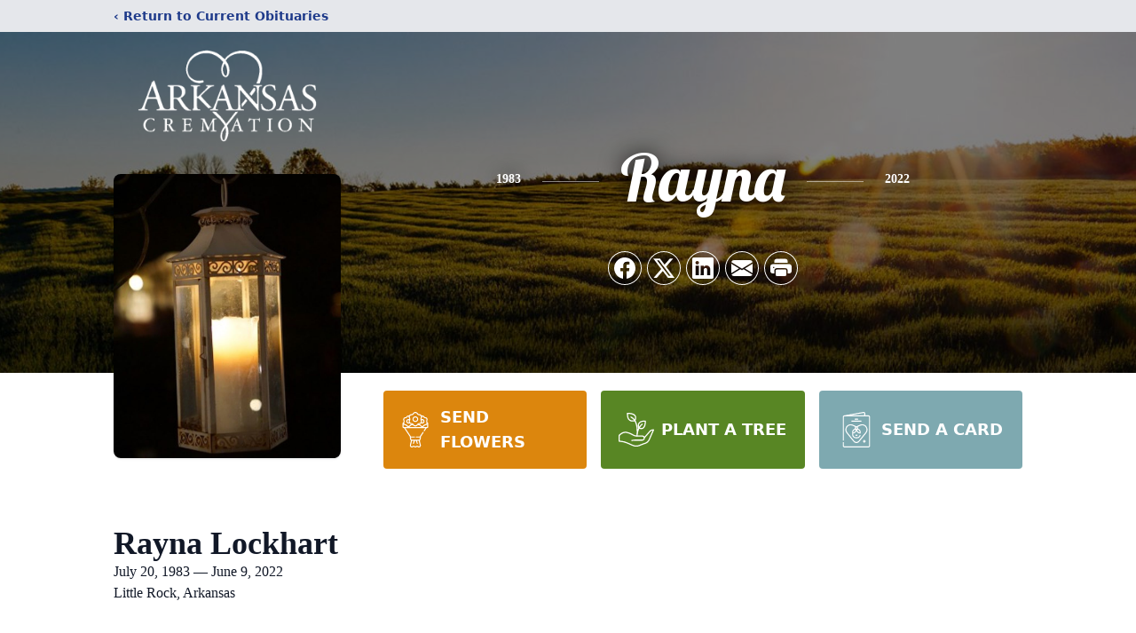

--- FILE ---
content_type: text/html; charset=utf-8
request_url: https://www.google.com/recaptcha/enterprise/anchor?ar=1&k=6LeKSG0kAAAAAI4uiAO2_zUn8mVdo_2pFuf9iq0Y&co=aHR0cHM6Ly93d3cuYXJrYW5zYXNjcmVtYXRpb24uY29tOjQ0Mw..&hl=en&type=image&v=9TiwnJFHeuIw_s0wSd3fiKfN&theme=light&size=invisible&badge=bottomright&anchor-ms=20000&execute-ms=30000&cb=nrzteaykli43
body_size: 48349
content:
<!DOCTYPE HTML><html dir="ltr" lang="en"><head><meta http-equiv="Content-Type" content="text/html; charset=UTF-8">
<meta http-equiv="X-UA-Compatible" content="IE=edge">
<title>reCAPTCHA</title>
<style type="text/css">
/* cyrillic-ext */
@font-face {
  font-family: 'Roboto';
  font-style: normal;
  font-weight: 400;
  font-stretch: 100%;
  src: url(//fonts.gstatic.com/s/roboto/v48/KFO7CnqEu92Fr1ME7kSn66aGLdTylUAMa3GUBHMdazTgWw.woff2) format('woff2');
  unicode-range: U+0460-052F, U+1C80-1C8A, U+20B4, U+2DE0-2DFF, U+A640-A69F, U+FE2E-FE2F;
}
/* cyrillic */
@font-face {
  font-family: 'Roboto';
  font-style: normal;
  font-weight: 400;
  font-stretch: 100%;
  src: url(//fonts.gstatic.com/s/roboto/v48/KFO7CnqEu92Fr1ME7kSn66aGLdTylUAMa3iUBHMdazTgWw.woff2) format('woff2');
  unicode-range: U+0301, U+0400-045F, U+0490-0491, U+04B0-04B1, U+2116;
}
/* greek-ext */
@font-face {
  font-family: 'Roboto';
  font-style: normal;
  font-weight: 400;
  font-stretch: 100%;
  src: url(//fonts.gstatic.com/s/roboto/v48/KFO7CnqEu92Fr1ME7kSn66aGLdTylUAMa3CUBHMdazTgWw.woff2) format('woff2');
  unicode-range: U+1F00-1FFF;
}
/* greek */
@font-face {
  font-family: 'Roboto';
  font-style: normal;
  font-weight: 400;
  font-stretch: 100%;
  src: url(//fonts.gstatic.com/s/roboto/v48/KFO7CnqEu92Fr1ME7kSn66aGLdTylUAMa3-UBHMdazTgWw.woff2) format('woff2');
  unicode-range: U+0370-0377, U+037A-037F, U+0384-038A, U+038C, U+038E-03A1, U+03A3-03FF;
}
/* math */
@font-face {
  font-family: 'Roboto';
  font-style: normal;
  font-weight: 400;
  font-stretch: 100%;
  src: url(//fonts.gstatic.com/s/roboto/v48/KFO7CnqEu92Fr1ME7kSn66aGLdTylUAMawCUBHMdazTgWw.woff2) format('woff2');
  unicode-range: U+0302-0303, U+0305, U+0307-0308, U+0310, U+0312, U+0315, U+031A, U+0326-0327, U+032C, U+032F-0330, U+0332-0333, U+0338, U+033A, U+0346, U+034D, U+0391-03A1, U+03A3-03A9, U+03B1-03C9, U+03D1, U+03D5-03D6, U+03F0-03F1, U+03F4-03F5, U+2016-2017, U+2034-2038, U+203C, U+2040, U+2043, U+2047, U+2050, U+2057, U+205F, U+2070-2071, U+2074-208E, U+2090-209C, U+20D0-20DC, U+20E1, U+20E5-20EF, U+2100-2112, U+2114-2115, U+2117-2121, U+2123-214F, U+2190, U+2192, U+2194-21AE, U+21B0-21E5, U+21F1-21F2, U+21F4-2211, U+2213-2214, U+2216-22FF, U+2308-230B, U+2310, U+2319, U+231C-2321, U+2336-237A, U+237C, U+2395, U+239B-23B7, U+23D0, U+23DC-23E1, U+2474-2475, U+25AF, U+25B3, U+25B7, U+25BD, U+25C1, U+25CA, U+25CC, U+25FB, U+266D-266F, U+27C0-27FF, U+2900-2AFF, U+2B0E-2B11, U+2B30-2B4C, U+2BFE, U+3030, U+FF5B, U+FF5D, U+1D400-1D7FF, U+1EE00-1EEFF;
}
/* symbols */
@font-face {
  font-family: 'Roboto';
  font-style: normal;
  font-weight: 400;
  font-stretch: 100%;
  src: url(//fonts.gstatic.com/s/roboto/v48/KFO7CnqEu92Fr1ME7kSn66aGLdTylUAMaxKUBHMdazTgWw.woff2) format('woff2');
  unicode-range: U+0001-000C, U+000E-001F, U+007F-009F, U+20DD-20E0, U+20E2-20E4, U+2150-218F, U+2190, U+2192, U+2194-2199, U+21AF, U+21E6-21F0, U+21F3, U+2218-2219, U+2299, U+22C4-22C6, U+2300-243F, U+2440-244A, U+2460-24FF, U+25A0-27BF, U+2800-28FF, U+2921-2922, U+2981, U+29BF, U+29EB, U+2B00-2BFF, U+4DC0-4DFF, U+FFF9-FFFB, U+10140-1018E, U+10190-1019C, U+101A0, U+101D0-101FD, U+102E0-102FB, U+10E60-10E7E, U+1D2C0-1D2D3, U+1D2E0-1D37F, U+1F000-1F0FF, U+1F100-1F1AD, U+1F1E6-1F1FF, U+1F30D-1F30F, U+1F315, U+1F31C, U+1F31E, U+1F320-1F32C, U+1F336, U+1F378, U+1F37D, U+1F382, U+1F393-1F39F, U+1F3A7-1F3A8, U+1F3AC-1F3AF, U+1F3C2, U+1F3C4-1F3C6, U+1F3CA-1F3CE, U+1F3D4-1F3E0, U+1F3ED, U+1F3F1-1F3F3, U+1F3F5-1F3F7, U+1F408, U+1F415, U+1F41F, U+1F426, U+1F43F, U+1F441-1F442, U+1F444, U+1F446-1F449, U+1F44C-1F44E, U+1F453, U+1F46A, U+1F47D, U+1F4A3, U+1F4B0, U+1F4B3, U+1F4B9, U+1F4BB, U+1F4BF, U+1F4C8-1F4CB, U+1F4D6, U+1F4DA, U+1F4DF, U+1F4E3-1F4E6, U+1F4EA-1F4ED, U+1F4F7, U+1F4F9-1F4FB, U+1F4FD-1F4FE, U+1F503, U+1F507-1F50B, U+1F50D, U+1F512-1F513, U+1F53E-1F54A, U+1F54F-1F5FA, U+1F610, U+1F650-1F67F, U+1F687, U+1F68D, U+1F691, U+1F694, U+1F698, U+1F6AD, U+1F6B2, U+1F6B9-1F6BA, U+1F6BC, U+1F6C6-1F6CF, U+1F6D3-1F6D7, U+1F6E0-1F6EA, U+1F6F0-1F6F3, U+1F6F7-1F6FC, U+1F700-1F7FF, U+1F800-1F80B, U+1F810-1F847, U+1F850-1F859, U+1F860-1F887, U+1F890-1F8AD, U+1F8B0-1F8BB, U+1F8C0-1F8C1, U+1F900-1F90B, U+1F93B, U+1F946, U+1F984, U+1F996, U+1F9E9, U+1FA00-1FA6F, U+1FA70-1FA7C, U+1FA80-1FA89, U+1FA8F-1FAC6, U+1FACE-1FADC, U+1FADF-1FAE9, U+1FAF0-1FAF8, U+1FB00-1FBFF;
}
/* vietnamese */
@font-face {
  font-family: 'Roboto';
  font-style: normal;
  font-weight: 400;
  font-stretch: 100%;
  src: url(//fonts.gstatic.com/s/roboto/v48/KFO7CnqEu92Fr1ME7kSn66aGLdTylUAMa3OUBHMdazTgWw.woff2) format('woff2');
  unicode-range: U+0102-0103, U+0110-0111, U+0128-0129, U+0168-0169, U+01A0-01A1, U+01AF-01B0, U+0300-0301, U+0303-0304, U+0308-0309, U+0323, U+0329, U+1EA0-1EF9, U+20AB;
}
/* latin-ext */
@font-face {
  font-family: 'Roboto';
  font-style: normal;
  font-weight: 400;
  font-stretch: 100%;
  src: url(//fonts.gstatic.com/s/roboto/v48/KFO7CnqEu92Fr1ME7kSn66aGLdTylUAMa3KUBHMdazTgWw.woff2) format('woff2');
  unicode-range: U+0100-02BA, U+02BD-02C5, U+02C7-02CC, U+02CE-02D7, U+02DD-02FF, U+0304, U+0308, U+0329, U+1D00-1DBF, U+1E00-1E9F, U+1EF2-1EFF, U+2020, U+20A0-20AB, U+20AD-20C0, U+2113, U+2C60-2C7F, U+A720-A7FF;
}
/* latin */
@font-face {
  font-family: 'Roboto';
  font-style: normal;
  font-weight: 400;
  font-stretch: 100%;
  src: url(//fonts.gstatic.com/s/roboto/v48/KFO7CnqEu92Fr1ME7kSn66aGLdTylUAMa3yUBHMdazQ.woff2) format('woff2');
  unicode-range: U+0000-00FF, U+0131, U+0152-0153, U+02BB-02BC, U+02C6, U+02DA, U+02DC, U+0304, U+0308, U+0329, U+2000-206F, U+20AC, U+2122, U+2191, U+2193, U+2212, U+2215, U+FEFF, U+FFFD;
}
/* cyrillic-ext */
@font-face {
  font-family: 'Roboto';
  font-style: normal;
  font-weight: 500;
  font-stretch: 100%;
  src: url(//fonts.gstatic.com/s/roboto/v48/KFO7CnqEu92Fr1ME7kSn66aGLdTylUAMa3GUBHMdazTgWw.woff2) format('woff2');
  unicode-range: U+0460-052F, U+1C80-1C8A, U+20B4, U+2DE0-2DFF, U+A640-A69F, U+FE2E-FE2F;
}
/* cyrillic */
@font-face {
  font-family: 'Roboto';
  font-style: normal;
  font-weight: 500;
  font-stretch: 100%;
  src: url(//fonts.gstatic.com/s/roboto/v48/KFO7CnqEu92Fr1ME7kSn66aGLdTylUAMa3iUBHMdazTgWw.woff2) format('woff2');
  unicode-range: U+0301, U+0400-045F, U+0490-0491, U+04B0-04B1, U+2116;
}
/* greek-ext */
@font-face {
  font-family: 'Roboto';
  font-style: normal;
  font-weight: 500;
  font-stretch: 100%;
  src: url(//fonts.gstatic.com/s/roboto/v48/KFO7CnqEu92Fr1ME7kSn66aGLdTylUAMa3CUBHMdazTgWw.woff2) format('woff2');
  unicode-range: U+1F00-1FFF;
}
/* greek */
@font-face {
  font-family: 'Roboto';
  font-style: normal;
  font-weight: 500;
  font-stretch: 100%;
  src: url(//fonts.gstatic.com/s/roboto/v48/KFO7CnqEu92Fr1ME7kSn66aGLdTylUAMa3-UBHMdazTgWw.woff2) format('woff2');
  unicode-range: U+0370-0377, U+037A-037F, U+0384-038A, U+038C, U+038E-03A1, U+03A3-03FF;
}
/* math */
@font-face {
  font-family: 'Roboto';
  font-style: normal;
  font-weight: 500;
  font-stretch: 100%;
  src: url(//fonts.gstatic.com/s/roboto/v48/KFO7CnqEu92Fr1ME7kSn66aGLdTylUAMawCUBHMdazTgWw.woff2) format('woff2');
  unicode-range: U+0302-0303, U+0305, U+0307-0308, U+0310, U+0312, U+0315, U+031A, U+0326-0327, U+032C, U+032F-0330, U+0332-0333, U+0338, U+033A, U+0346, U+034D, U+0391-03A1, U+03A3-03A9, U+03B1-03C9, U+03D1, U+03D5-03D6, U+03F0-03F1, U+03F4-03F5, U+2016-2017, U+2034-2038, U+203C, U+2040, U+2043, U+2047, U+2050, U+2057, U+205F, U+2070-2071, U+2074-208E, U+2090-209C, U+20D0-20DC, U+20E1, U+20E5-20EF, U+2100-2112, U+2114-2115, U+2117-2121, U+2123-214F, U+2190, U+2192, U+2194-21AE, U+21B0-21E5, U+21F1-21F2, U+21F4-2211, U+2213-2214, U+2216-22FF, U+2308-230B, U+2310, U+2319, U+231C-2321, U+2336-237A, U+237C, U+2395, U+239B-23B7, U+23D0, U+23DC-23E1, U+2474-2475, U+25AF, U+25B3, U+25B7, U+25BD, U+25C1, U+25CA, U+25CC, U+25FB, U+266D-266F, U+27C0-27FF, U+2900-2AFF, U+2B0E-2B11, U+2B30-2B4C, U+2BFE, U+3030, U+FF5B, U+FF5D, U+1D400-1D7FF, U+1EE00-1EEFF;
}
/* symbols */
@font-face {
  font-family: 'Roboto';
  font-style: normal;
  font-weight: 500;
  font-stretch: 100%;
  src: url(//fonts.gstatic.com/s/roboto/v48/KFO7CnqEu92Fr1ME7kSn66aGLdTylUAMaxKUBHMdazTgWw.woff2) format('woff2');
  unicode-range: U+0001-000C, U+000E-001F, U+007F-009F, U+20DD-20E0, U+20E2-20E4, U+2150-218F, U+2190, U+2192, U+2194-2199, U+21AF, U+21E6-21F0, U+21F3, U+2218-2219, U+2299, U+22C4-22C6, U+2300-243F, U+2440-244A, U+2460-24FF, U+25A0-27BF, U+2800-28FF, U+2921-2922, U+2981, U+29BF, U+29EB, U+2B00-2BFF, U+4DC0-4DFF, U+FFF9-FFFB, U+10140-1018E, U+10190-1019C, U+101A0, U+101D0-101FD, U+102E0-102FB, U+10E60-10E7E, U+1D2C0-1D2D3, U+1D2E0-1D37F, U+1F000-1F0FF, U+1F100-1F1AD, U+1F1E6-1F1FF, U+1F30D-1F30F, U+1F315, U+1F31C, U+1F31E, U+1F320-1F32C, U+1F336, U+1F378, U+1F37D, U+1F382, U+1F393-1F39F, U+1F3A7-1F3A8, U+1F3AC-1F3AF, U+1F3C2, U+1F3C4-1F3C6, U+1F3CA-1F3CE, U+1F3D4-1F3E0, U+1F3ED, U+1F3F1-1F3F3, U+1F3F5-1F3F7, U+1F408, U+1F415, U+1F41F, U+1F426, U+1F43F, U+1F441-1F442, U+1F444, U+1F446-1F449, U+1F44C-1F44E, U+1F453, U+1F46A, U+1F47D, U+1F4A3, U+1F4B0, U+1F4B3, U+1F4B9, U+1F4BB, U+1F4BF, U+1F4C8-1F4CB, U+1F4D6, U+1F4DA, U+1F4DF, U+1F4E3-1F4E6, U+1F4EA-1F4ED, U+1F4F7, U+1F4F9-1F4FB, U+1F4FD-1F4FE, U+1F503, U+1F507-1F50B, U+1F50D, U+1F512-1F513, U+1F53E-1F54A, U+1F54F-1F5FA, U+1F610, U+1F650-1F67F, U+1F687, U+1F68D, U+1F691, U+1F694, U+1F698, U+1F6AD, U+1F6B2, U+1F6B9-1F6BA, U+1F6BC, U+1F6C6-1F6CF, U+1F6D3-1F6D7, U+1F6E0-1F6EA, U+1F6F0-1F6F3, U+1F6F7-1F6FC, U+1F700-1F7FF, U+1F800-1F80B, U+1F810-1F847, U+1F850-1F859, U+1F860-1F887, U+1F890-1F8AD, U+1F8B0-1F8BB, U+1F8C0-1F8C1, U+1F900-1F90B, U+1F93B, U+1F946, U+1F984, U+1F996, U+1F9E9, U+1FA00-1FA6F, U+1FA70-1FA7C, U+1FA80-1FA89, U+1FA8F-1FAC6, U+1FACE-1FADC, U+1FADF-1FAE9, U+1FAF0-1FAF8, U+1FB00-1FBFF;
}
/* vietnamese */
@font-face {
  font-family: 'Roboto';
  font-style: normal;
  font-weight: 500;
  font-stretch: 100%;
  src: url(//fonts.gstatic.com/s/roboto/v48/KFO7CnqEu92Fr1ME7kSn66aGLdTylUAMa3OUBHMdazTgWw.woff2) format('woff2');
  unicode-range: U+0102-0103, U+0110-0111, U+0128-0129, U+0168-0169, U+01A0-01A1, U+01AF-01B0, U+0300-0301, U+0303-0304, U+0308-0309, U+0323, U+0329, U+1EA0-1EF9, U+20AB;
}
/* latin-ext */
@font-face {
  font-family: 'Roboto';
  font-style: normal;
  font-weight: 500;
  font-stretch: 100%;
  src: url(//fonts.gstatic.com/s/roboto/v48/KFO7CnqEu92Fr1ME7kSn66aGLdTylUAMa3KUBHMdazTgWw.woff2) format('woff2');
  unicode-range: U+0100-02BA, U+02BD-02C5, U+02C7-02CC, U+02CE-02D7, U+02DD-02FF, U+0304, U+0308, U+0329, U+1D00-1DBF, U+1E00-1E9F, U+1EF2-1EFF, U+2020, U+20A0-20AB, U+20AD-20C0, U+2113, U+2C60-2C7F, U+A720-A7FF;
}
/* latin */
@font-face {
  font-family: 'Roboto';
  font-style: normal;
  font-weight: 500;
  font-stretch: 100%;
  src: url(//fonts.gstatic.com/s/roboto/v48/KFO7CnqEu92Fr1ME7kSn66aGLdTylUAMa3yUBHMdazQ.woff2) format('woff2');
  unicode-range: U+0000-00FF, U+0131, U+0152-0153, U+02BB-02BC, U+02C6, U+02DA, U+02DC, U+0304, U+0308, U+0329, U+2000-206F, U+20AC, U+2122, U+2191, U+2193, U+2212, U+2215, U+FEFF, U+FFFD;
}
/* cyrillic-ext */
@font-face {
  font-family: 'Roboto';
  font-style: normal;
  font-weight: 900;
  font-stretch: 100%;
  src: url(//fonts.gstatic.com/s/roboto/v48/KFO7CnqEu92Fr1ME7kSn66aGLdTylUAMa3GUBHMdazTgWw.woff2) format('woff2');
  unicode-range: U+0460-052F, U+1C80-1C8A, U+20B4, U+2DE0-2DFF, U+A640-A69F, U+FE2E-FE2F;
}
/* cyrillic */
@font-face {
  font-family: 'Roboto';
  font-style: normal;
  font-weight: 900;
  font-stretch: 100%;
  src: url(//fonts.gstatic.com/s/roboto/v48/KFO7CnqEu92Fr1ME7kSn66aGLdTylUAMa3iUBHMdazTgWw.woff2) format('woff2');
  unicode-range: U+0301, U+0400-045F, U+0490-0491, U+04B0-04B1, U+2116;
}
/* greek-ext */
@font-face {
  font-family: 'Roboto';
  font-style: normal;
  font-weight: 900;
  font-stretch: 100%;
  src: url(//fonts.gstatic.com/s/roboto/v48/KFO7CnqEu92Fr1ME7kSn66aGLdTylUAMa3CUBHMdazTgWw.woff2) format('woff2');
  unicode-range: U+1F00-1FFF;
}
/* greek */
@font-face {
  font-family: 'Roboto';
  font-style: normal;
  font-weight: 900;
  font-stretch: 100%;
  src: url(//fonts.gstatic.com/s/roboto/v48/KFO7CnqEu92Fr1ME7kSn66aGLdTylUAMa3-UBHMdazTgWw.woff2) format('woff2');
  unicode-range: U+0370-0377, U+037A-037F, U+0384-038A, U+038C, U+038E-03A1, U+03A3-03FF;
}
/* math */
@font-face {
  font-family: 'Roboto';
  font-style: normal;
  font-weight: 900;
  font-stretch: 100%;
  src: url(//fonts.gstatic.com/s/roboto/v48/KFO7CnqEu92Fr1ME7kSn66aGLdTylUAMawCUBHMdazTgWw.woff2) format('woff2');
  unicode-range: U+0302-0303, U+0305, U+0307-0308, U+0310, U+0312, U+0315, U+031A, U+0326-0327, U+032C, U+032F-0330, U+0332-0333, U+0338, U+033A, U+0346, U+034D, U+0391-03A1, U+03A3-03A9, U+03B1-03C9, U+03D1, U+03D5-03D6, U+03F0-03F1, U+03F4-03F5, U+2016-2017, U+2034-2038, U+203C, U+2040, U+2043, U+2047, U+2050, U+2057, U+205F, U+2070-2071, U+2074-208E, U+2090-209C, U+20D0-20DC, U+20E1, U+20E5-20EF, U+2100-2112, U+2114-2115, U+2117-2121, U+2123-214F, U+2190, U+2192, U+2194-21AE, U+21B0-21E5, U+21F1-21F2, U+21F4-2211, U+2213-2214, U+2216-22FF, U+2308-230B, U+2310, U+2319, U+231C-2321, U+2336-237A, U+237C, U+2395, U+239B-23B7, U+23D0, U+23DC-23E1, U+2474-2475, U+25AF, U+25B3, U+25B7, U+25BD, U+25C1, U+25CA, U+25CC, U+25FB, U+266D-266F, U+27C0-27FF, U+2900-2AFF, U+2B0E-2B11, U+2B30-2B4C, U+2BFE, U+3030, U+FF5B, U+FF5D, U+1D400-1D7FF, U+1EE00-1EEFF;
}
/* symbols */
@font-face {
  font-family: 'Roboto';
  font-style: normal;
  font-weight: 900;
  font-stretch: 100%;
  src: url(//fonts.gstatic.com/s/roboto/v48/KFO7CnqEu92Fr1ME7kSn66aGLdTylUAMaxKUBHMdazTgWw.woff2) format('woff2');
  unicode-range: U+0001-000C, U+000E-001F, U+007F-009F, U+20DD-20E0, U+20E2-20E4, U+2150-218F, U+2190, U+2192, U+2194-2199, U+21AF, U+21E6-21F0, U+21F3, U+2218-2219, U+2299, U+22C4-22C6, U+2300-243F, U+2440-244A, U+2460-24FF, U+25A0-27BF, U+2800-28FF, U+2921-2922, U+2981, U+29BF, U+29EB, U+2B00-2BFF, U+4DC0-4DFF, U+FFF9-FFFB, U+10140-1018E, U+10190-1019C, U+101A0, U+101D0-101FD, U+102E0-102FB, U+10E60-10E7E, U+1D2C0-1D2D3, U+1D2E0-1D37F, U+1F000-1F0FF, U+1F100-1F1AD, U+1F1E6-1F1FF, U+1F30D-1F30F, U+1F315, U+1F31C, U+1F31E, U+1F320-1F32C, U+1F336, U+1F378, U+1F37D, U+1F382, U+1F393-1F39F, U+1F3A7-1F3A8, U+1F3AC-1F3AF, U+1F3C2, U+1F3C4-1F3C6, U+1F3CA-1F3CE, U+1F3D4-1F3E0, U+1F3ED, U+1F3F1-1F3F3, U+1F3F5-1F3F7, U+1F408, U+1F415, U+1F41F, U+1F426, U+1F43F, U+1F441-1F442, U+1F444, U+1F446-1F449, U+1F44C-1F44E, U+1F453, U+1F46A, U+1F47D, U+1F4A3, U+1F4B0, U+1F4B3, U+1F4B9, U+1F4BB, U+1F4BF, U+1F4C8-1F4CB, U+1F4D6, U+1F4DA, U+1F4DF, U+1F4E3-1F4E6, U+1F4EA-1F4ED, U+1F4F7, U+1F4F9-1F4FB, U+1F4FD-1F4FE, U+1F503, U+1F507-1F50B, U+1F50D, U+1F512-1F513, U+1F53E-1F54A, U+1F54F-1F5FA, U+1F610, U+1F650-1F67F, U+1F687, U+1F68D, U+1F691, U+1F694, U+1F698, U+1F6AD, U+1F6B2, U+1F6B9-1F6BA, U+1F6BC, U+1F6C6-1F6CF, U+1F6D3-1F6D7, U+1F6E0-1F6EA, U+1F6F0-1F6F3, U+1F6F7-1F6FC, U+1F700-1F7FF, U+1F800-1F80B, U+1F810-1F847, U+1F850-1F859, U+1F860-1F887, U+1F890-1F8AD, U+1F8B0-1F8BB, U+1F8C0-1F8C1, U+1F900-1F90B, U+1F93B, U+1F946, U+1F984, U+1F996, U+1F9E9, U+1FA00-1FA6F, U+1FA70-1FA7C, U+1FA80-1FA89, U+1FA8F-1FAC6, U+1FACE-1FADC, U+1FADF-1FAE9, U+1FAF0-1FAF8, U+1FB00-1FBFF;
}
/* vietnamese */
@font-face {
  font-family: 'Roboto';
  font-style: normal;
  font-weight: 900;
  font-stretch: 100%;
  src: url(//fonts.gstatic.com/s/roboto/v48/KFO7CnqEu92Fr1ME7kSn66aGLdTylUAMa3OUBHMdazTgWw.woff2) format('woff2');
  unicode-range: U+0102-0103, U+0110-0111, U+0128-0129, U+0168-0169, U+01A0-01A1, U+01AF-01B0, U+0300-0301, U+0303-0304, U+0308-0309, U+0323, U+0329, U+1EA0-1EF9, U+20AB;
}
/* latin-ext */
@font-face {
  font-family: 'Roboto';
  font-style: normal;
  font-weight: 900;
  font-stretch: 100%;
  src: url(//fonts.gstatic.com/s/roboto/v48/KFO7CnqEu92Fr1ME7kSn66aGLdTylUAMa3KUBHMdazTgWw.woff2) format('woff2');
  unicode-range: U+0100-02BA, U+02BD-02C5, U+02C7-02CC, U+02CE-02D7, U+02DD-02FF, U+0304, U+0308, U+0329, U+1D00-1DBF, U+1E00-1E9F, U+1EF2-1EFF, U+2020, U+20A0-20AB, U+20AD-20C0, U+2113, U+2C60-2C7F, U+A720-A7FF;
}
/* latin */
@font-face {
  font-family: 'Roboto';
  font-style: normal;
  font-weight: 900;
  font-stretch: 100%;
  src: url(//fonts.gstatic.com/s/roboto/v48/KFO7CnqEu92Fr1ME7kSn66aGLdTylUAMa3yUBHMdazQ.woff2) format('woff2');
  unicode-range: U+0000-00FF, U+0131, U+0152-0153, U+02BB-02BC, U+02C6, U+02DA, U+02DC, U+0304, U+0308, U+0329, U+2000-206F, U+20AC, U+2122, U+2191, U+2193, U+2212, U+2215, U+FEFF, U+FFFD;
}

</style>
<link rel="stylesheet" type="text/css" href="https://www.gstatic.com/recaptcha/releases/9TiwnJFHeuIw_s0wSd3fiKfN/styles__ltr.css">
<script nonce="4AFfRzBRT7TqJyBkEXLz4Q" type="text/javascript">window['__recaptcha_api'] = 'https://www.google.com/recaptcha/enterprise/';</script>
<script type="text/javascript" src="https://www.gstatic.com/recaptcha/releases/9TiwnJFHeuIw_s0wSd3fiKfN/recaptcha__en.js" nonce="4AFfRzBRT7TqJyBkEXLz4Q">
      
    </script></head>
<body><div id="rc-anchor-alert" class="rc-anchor-alert"></div>
<input type="hidden" id="recaptcha-token" value="[base64]">
<script type="text/javascript" nonce="4AFfRzBRT7TqJyBkEXLz4Q">
      recaptcha.anchor.Main.init("[\x22ainput\x22,[\x22bgdata\x22,\x22\x22,\[base64]/[base64]/[base64]/[base64]/cjw8ejpyPj4+eil9Y2F0Y2gobCl7dGhyb3cgbDt9fSxIPWZ1bmN0aW9uKHcsdCx6KXtpZih3PT0xOTR8fHc9PTIwOCl0LnZbd10/dC52W3ddLmNvbmNhdCh6KTp0LnZbd109b2Yoeix0KTtlbHNle2lmKHQuYkImJnchPTMxNylyZXR1cm47dz09NjZ8fHc9PTEyMnx8dz09NDcwfHx3PT00NHx8dz09NDE2fHx3PT0zOTd8fHc9PTQyMXx8dz09Njh8fHc9PTcwfHx3PT0xODQ/[base64]/[base64]/[base64]/bmV3IGRbVl0oSlswXSk6cD09Mj9uZXcgZFtWXShKWzBdLEpbMV0pOnA9PTM/bmV3IGRbVl0oSlswXSxKWzFdLEpbMl0pOnA9PTQ/[base64]/[base64]/[base64]/[base64]\x22,\[base64]\x22,\x22ccOuC8KXckPDhCFGMcO0wpHCjgQtw4DDhsOuaMK4bcKCAX9Sw5dsw61/w5kbLg4VZUDCsgDCjMOkKgcFw5zCvMOuwrDClCxEw5A5wq/DhAzDnw0kwpnCrMOJGMO5NMKSw4p0B8KKwqkNwrPCi8KSchQ/e8OqIMKMw43DkXIFw5UtwrrClG/DnF9mbsK3w7AbwqsyD3/DgMO+XmfDumRcXsKTDHDDhmzCq3XDvAtSNMKmEsK1w7vDg8Kqw53DrsKMfMKbw6HCrVPDj2nDrztlwrJWw459wppII8KUw4HDtcOfH8K4wpXChDDDgMKTcMObwp7CqcOjw4DCisK5w45Kwp4Uw59nShPCjBLDlHshT8KFdcKGf8Kvw5/[base64]/DuE5Mw48SdcKjNMOGdycewr7CvR3DiMO8AnzDplFnwrXDssKowo4WKsOSTUbCmcK4bXDCvlhAR8OuHMKdwpLDl8KkYMKePsOvHWR6woPCvsKKwpPDicK6PyjDqsOSw4x8GsK/w6bDpsKQw5pIGijCpsKKAgU/[base64]/DsCHDvcKvwoFRNAXDiCh/wpFQKsO4w7sIwpBdLULDvcOxEsO/[base64]/bsOeCDrDoR97FlbDu2XCvMO8X8O0CyYEek/DpcOrwrPDhT/[base64]/[base64]/[base64]/[base64]/CtnPCosKYAcKNY1toMgHDk8Ovw7vDs07ClA/[base64]/ChsOJwrcrwrtfC8K9V8KkUcOeMcKDw4/DqsOnw4PCiWEdw4IdDFlAewkcC8KybMKDa8K5ZsOIWCoOwqE2wrPCgcKpNsOTdMOowo1kE8KVw7cnw7PDicKYwqJ2wroIwpLDrEYdSxTClMOcdcK+w6bCosKNLsKpW8O6L0bDjMKyw7XClBxHwo/DqsKoCcOvw78LLsO+w7/[base64]/FMOfK1hcHwIOaMKXacKbwoF0L2XClcOXwr4KLxEGw5wOfAzCkk/Dv3R/w6XDmsKGHg3CrT8je8ONOsOpw7HDvycawpxpw63CjytmNcOYwqnCvMObwp3DgsKLwqpYJMKQw5hGwq/[base64]/CosKxwoQUPzM2DXZGw7oDwpYyw4bCnsKgwofCiUbCgV50F8KiwoISdR7CrMKww5UQFHYdwo0JccKiLyXCtAcpw4TDtgPDo0kQUlQnABHDgQ8UwrPDuMKzIQp4YsKQwr4RGcKIwrfDkUY0SXYQWMOlVMKEwq/Dm8OXwrIEw77DuCvDvcOIwrcBw4Itw6QTQTPDl0AmwprCgDTDnMOVTcK6w5tkwrDCh8K5O8OKQMK7w5xkPnDDoQd7dMOpS8O3JsO6wr4oBDDCuMO6E8Ouw5HDg8O/w4oIHwsow57CvsK9f8OKwoslOlPDpinDnsO5e8OqWz0Owr/CusKgw4MBGMOGwpwZasOgw4Vie8K/w7l6RsKUajcwwrUaw4XCnMOSwpnCmsK6TsKDwobCm2Jcw7rClm/CssKUecKTdcOCwo0TKcK9BsKMwq0vVMKxw5/[base64]/[base64]/DhsKvw5Bow61REcO3ej3Dv37CvMKBw55Wbn/DvMOBwpI/[base64]/CsiMvcDQWw4dow6/CisK/[base64]/ClsKZTBg4w5coTQXCsSMRwqRYFsKDwoRIUsO4QRnCpmRgwoV/w6jDo0BVwoR2DMKfVUvClhjCtHx+flN0wp9cwpzCi21kwodfw4d+Wm/CjMO5HcOrwrPCn0oKRwtrDTvCv8OLw5DDo8KGw7NyQMOscnNdwp/DiilYw6fDqsOhPXLDosKowqIhPUHChQtKw7oGw4bCg0gSfMO3Rmgvw60OKMKCwq4gwqVsWMO4X8Ouw6tfKzjDqhnCmcKGMsOCMMKpMcOfw7PCrMKvwpIYw7HDq1wvw57DjBnCmWZUw4kzDMKRJgvDkMOhwrnDk8KsOMKmUsOJB1gjw6tmwqI/DsOPw5rClWrDoBZKEsKQOsOmwojDq8K1wozCnsK/wrjCksKPKcO5Ggpwd8KxL2jDq8OTw7cLfCsTDSrDpcK1w4bDrmlAw7Mew6sNfD/CrsOtw4nCgMKSwq9HPsKdwqbDhCnDmMKtHhNTwprDo0wiGcOrw64Aw74jcsOfZQEWSEt7w7pawoTCoA0Iw6DClMObIE7Dn8K8w7nDmcODwo7Ck8KewqdLwp97w5fDp0pfwofDmXgAw7nDi8KOw7BmwoPCrUYtw7DCu2bCm8OOwqBQw4gae8O5DRVMwrfDqTzDuX3Dnk/Dn2/DuMKKLloFwqIiw7vDmivDkMKvwohRwo4zfcK9wrHCjsOFwq/CuWB3w5jDlMOBOjg3wrvCgCdUMGpyw6nCkUwOPWnCkj/Cl23CgcOHwozDimzDt3bDkMKBBHZRwrzCpMKOworDncKOFcKewrU/ECrDn3sawqzDtxUMXsKKa8KVchzCt8OResO7XsKnwoNYw7DClQDCtsKRecKbeMO5woB6McO6w4BGwprDucOoWEEAScKAw7liA8KjV0XDmcOyw6tIPMOkwprCmhLCsloMwqs1w7RJdcKkL8OXfzLChlhma8O/wrXDncKdwrDDtsK+w4rCmnTDtU3CqMKDwpjCncKsw5rCmSPDu8KaEsKBbHzDocObwqjDlMOtwqzChsO+wpE/b8KOwpV3TEwGwq8sw6YtJsK8wpfDmRjDn8Orw5jCiMO8L3Nww5ElwofCusKAwqMTM8KtPl3DrMO7w6LCkcOKw5HCuQXCjVvCocOew6bDgsO3wqk8wphROMO+wrkBwrVRRcOfwrg7dsKvw6hAR8K1wq1bw4Zkw7nCkQbDlw/Cvm/Dq8OYNMKfw7tzwrHDvcOYMMODBWElIMKfZDtuXcOqIsKQYsO+GcOHwoHDj03DtcKKw4bCpDHDvB1wXxHCrik4w5lpw4Q5wqbDiyDDqg7CusKxN8OuwrZkwrvDqcK3w7/DkHtIQMKeJMOlw5LDqcO5KzFZPVfCrUELwp/DlGNTw5jCiUfCukt/w5YrW17CiMKpwoJ1w57Cs2xBRsOYMMKnMMOlQUcCOcKTXMO8wpVxVg7DombCtcKhGC9lH1xqwqI+esK8w5Znwp3ClmV4w4TDrAHDmsOYw6DDpwjDshLDihl7wr/[base64]/CsMKtdcOpLV5PwoogIcK3w5HClMOIw6zCtsOEc1tmJnJCJCY5wrbDsFJBfsOSwoccwodlCsKCEcKgGsKow77DrcKUFMO2wpjCn8KDw6ANw6kmw6k3RMKMYCBdwoXDgMOQwpzCrsOFwobDpE7CoHHDu8OMwr5cw4nCnsKeTsK/wol5U8O+w73CvQUIGsKJwowXw55ewrfDvMK7wqFOGcKDXsK4w4XDuTnCjy3Du0phSQMSGHjDgcKYQ8O8WnsTBBHCkj53HSAdwrwRVn/DkwcmCy3CsR5VwppBwoplZsO1YcOTw5HDmsONRcK6w4w8FzMsacKOwqHDgcOtwrtww78vw4jDpcKiRsOgwpEzSMKnwqoCw7PCuMOvw6pDHsOEOMOzY8Ogw71cw7o1w5Zaw63CuTgUw7HCgcK+w7JZL8OMLyfCsMKjUTnCv3/DssO7woLDihgyw6TCvcOhS8KgSsKHw5c0c3xmw5fDk8O2wpoMYHLDjsOJwrXCpH49w5DDocOmcHzCrsOfA2/Dr8O/DBTCi1klwpTCugnDvUtzwrxuesKZdltTwrHDnsKJw7PDuMKSw4nDsUtkCsKow7vCn8KmM1Naw5jDp25Xw5zCgkpAw6nDl8OaC0HDvmHCk8OLIkduw6vCoMOsw6M1wqHCnMONw7tjw7TCicOEdVNeZC9eNMO4wq/DqGRsw70PG0/Dq8OwY8OdScOSdzxDwrfDvyZYwr7CrzLDvsOmw64xW8Ohwr9aP8K5bMKKw7AIw5nDisORWhXCgMKkw7PDksKDwoDCvsKDABgYw7x8bX7CrcKFwofDusOFw7DCqMOOworCowHDjGRhwpLDvsO/FU9ILwTDrQMswr3CsMKswpbDkVDCvMKuw75Ww4/[base64]/CjlHCvyAle8OCwr4kD8ObMsKnbmhqGXQgw4XDgcKlEkEMcMK8w7ohw4Vjw4dNCSNNWwkME8KgUsOQw7DDuMOfwpPCk0PDl8OEPcKFIMKmOcKHwpTDn8K0w5bCvDDCsAobZnM1fgzDqsOpb8KgNMKFBsOjwq88Hz9EbnLDmAfCjW4PwrLCnCc9X8K1wrHClMKqwpB/[base64]/CnwQtw4rClsOGFyZjwqjDkDJ7w44ow4tTw7p0D0Ivw7cVw4N0cxVtdFXDrHHDncKIXCppw7UZX1TCulYCcsKdNcOQw7PCngDCtsKZwrzCocOSJMOVTzvCnxpRw5jDqnTDk8Ofw6wswo3DhMKdPT3DsRMXwrXDoT07XxDDqMO/wrokw5zDgApRf8KRwqB5w6jDnsK6w4rDnUckw7HCtcKWw7t9w6N0IsOkw6LCkcKBPMOOSMKhwqvCuMK0w5lCw57CkcK6w6x2d8KYa8O8N8Olw7PChmfCtcOCdyrDjmrDrw1LwoPClsKJBsO6wogmw5wRJFQ8wrwfT8Kyw70Rf08CwoUIwpPDk0DDlcKzE34Aw7/ChDRkDcK+wq/DqMO0w6bCvHLDhMKHXXJnw6zDl3JTAMOuwohiwpXCvMOUw4l+w5NzwrvCjlNRQjjCkcOKLlhJw6/ChsKDPgdmwpHDqGPCkQgfPjbCgnAgE0/Coy/CrGBIAEPDj8OiwrbCsUnCoC8gIcOjwow2FMKHw5QWw5PDg8O7NgUFwoDDt0DChkrDs2rCkFslQcOPLcOuwrQ4w5/DiRN0wrHCqcKPw57DrRrCjAlCFBTCn8O0w5YuIGVkHsKawqLDhibDijgEQlrDkMOCw6rDl8OZeMOLwrTCoXYXwoNeUldwK0DDqsK1LsKaw61Lw6HCqQjDml3DkEdOXcKZRHd8c1BnZcKsK8Olwo7CuyTCm8K4w5VBworDuQ/DkcOSBsOqMsOAJFBeakAnw7o0KFLCkMKrTkoaw5fDsV5iQ8OVXXLDkjTDhDY1LsO9LnHDr8O2wpLDgX8NwrbCnC9UAMKSLH9yAwDCgsOww6V5QznCj8O+wpDCtMO4w6MXwpPCuMO9w4rClyDCsMK5w5bCmi/[base64]/RsOmF8KzwqklwpM1w5dPV8O/[base64]/CvFNPw5fCjsO4wooXfsK5w6XDo8KjG8KPwrjCj8OYwpDCoR/CsURmbWbDiMKAIGtzwprDo8K7wr1pw63DjsKKwojCj04fQktNwoAYwpzDnjh5w7djw5EAw5nDp8OMcMK+YsOfwr7CvMK1woDCg1g/w6/DkcOgBBkKEsOYFhTDlWrCk2LCn8KkaMKdw6HDk8Oif13Cn8K3w5QMMMOKw4rDklnClsKPNGzCizPCkwHDlHTDkMOFw5Nxw6bCuC3Cr1gew6hbw5hXCMK6eMOfw6t9wqdxw67CsFLDtnQsw6TDpAfDilHDkhYNwqLDrcKkw554SEfDnRbCoMKEw7xkw5TDtcKpwrHDhF/CpcKOw6XDtMOjw6hLEw7CsCzCuhw7TUTDgER5w7Eew6jCrETCu3zCoMK+wqLCqQ0qwrTCg8Otwrc/FMKuwoNSDRfDu3ggR8Kzw68Lw6TCp8OawqfDoMOzGybDnMKNwq3Cgz3DncKMAcKvw73CksKHwr3CqSEaOMK2NHNxw7hVwrBywodgw79DwrHDvBEOLcOWwqJ1w4R6IGtJwr/DmQnDr8KPwpHCpTLDtcOQw6vDl8O0YWhBEkhJY3URGMOhw7/DosOrw6xGJHoeOcKPw4UGQEjCvVFEURvDoytsbF4EwovCvMK3UGkrw41Cw7ggw6TDsgfCsMOGFXDCmMOzw6BMw5UDwrt9wrzCsC5JFsKlS8K4w6JUw7kzKMObbw53f2fCiXPCt8KNwqLCuCF1wo7Dq07ChsKfIHPCpcOCcMOBw68RIX/Ch39SHFHDocOQVsOfwox+w49rLSsmwo/[base64]/Dp8KOwoRcwo/DsQdtXyzDjsO2wrd1FMOKwpXDgU/DhcObXBXCpBVhwrnCqsKowoEmwpY2GsKzLUF+fsKNwpkPSMKDaMOAwrjDsMOXw43CoQhiBMKeXMK9Xh/CgWlOwoUqwpcEWsKuwrrCqSzCk092Y8KWTcK/woIVBFsDDgEhU8KGwq/[base64]/[base64]/Dm8OHYyA9XMK/wp/[base64]/[base64]/DlAJQYQ/DpwxhTGZQwrhMMC3CsMOtc3vCunAUw5UfPHNSw4HDv8KRw5vCuMO7w7tQw7rCqAZ7wqvDmcOYw73CtMOeGip7A8KzXynCsMOOZcOlbnTCqyYOwrzCj8Ouw7PClMKAw7RbXsOmDCzDu8O/w48Fw7fCsznDrMOBZ8O9HcKef8Kyf21ow75wBsOvDWfDtcOQXjHDrVHDhS9sGcOww6dUw4NUwoFYw5w4woh0w69FIE57wrlbw7R/Rk/DscK0HsKId8ObIMKKSMO9W03DkBEWw6tmfg/CocODKUALRMKPAw3CpsOIScOywqnDvMKLVQPDl8KPDxPCn8KHw57CmcOkwooUZcKmwoQdECbCjQzCgV/DvcOmYsKqJ8OqIlNnw7vCiy9RwrDDtTdtAsKbw7w+BSUPwoLDnMK5G8KSMEw6eWTCl8KFw55lwp3DmyzCowXCkw3Ds3wuwq3Dr8Oyw78rIMO1w7nCmMKaw6UqRsKwwpTCqsK5TsOTbcOSw71AAiJHwo/Cl2fDlcO2AMO+w68Qw6h7GcO6NMOiwogzw44EbArDgDtOw5HCnC8kw78aGhvChsKPw6nCn0HCtBhWbsOGfTPCo8OcwrnCg8O8w4fChU4CecKew5I2NCHCk8OUwpQpPxYjw6TCocKcGMOvw4NGLiDClcK7wqsRw7tVCsKsw7zDosOSwpXDqsO9bFPDvnxCNl/Dnw98WjoRW8O2w7YDQcO+R8KJb8Ohw58cRcK6w707LsK/LMKHcwJ/w5bCt8KDM8O9dg5CcMOEPsKowrLClzdZUwBpwpJGw5LCgsOlw7odEMKZRsO/wqhqw5XCiMOsw4R4bsOLI8OHAUHCssKIw5cZw7JeGWd/PsK0wqAmwoAawpgDKcO1wpQrwqgbMcO0AsO2w6EQwrXDsnbCjcKew6LDpMOqTjU/dcOWZhvCtsK4woJuwqTDjsOPR8KmwozCmsOowrw9SMKAwpUpRz7Cjzw/fcK6w4HDuMOrw40SQn7DogfCjcODX3PDhDFoXcK6ImnDssKKWsKBQ8Oxw7AdOcORw7fDu8O1wo/DsTgccAjDtiBJw7Btw5JZQcKjwqbCosKnw7wiw6TCpDwPw6rCosKjwqjDnnALwodlwoMOHcO6w4rDon3Ct03DmMOJfcKswp/DtsKhKcKiwp7Cp8Ojw4IMwqRTCW7CqsKGTT54wp7DjMO6wp/DocOxwqJ9wozCgsOrwrgmwrjDq8OjwofDoMOmTgRYQjPDnMOhFsKsaXPCtAEOa1/CuSM1w5XCiDzDksOAwpgAw7sAaGs4TcO6w6pyCQRLw7fDuhYWwo3Dm8OfW2Zrw780wo7DsMOsPMK/w7PDkD5aw43DjsO7US/ClMOvwrXCoBYZeE58w64uBcKKTXzCnQjDr8O9KMKUJcK/wr7DgyzDrsOjSMKUw47Dr8K+ecKYwrBDwqzCklZxacK/[base64]/CiQDCl8KDw6HCgsOTOMO4dQpRTsKpNQEWwoV0w6bDpxtXwokVw48za3jCr8Kyw7w9CMKlwoLDowRRKcORw5bDrEHCjBUPw504wqgzIcOTY1QywoTDiMOJEnhYwrEcw6bCsDpjw7HCmCYFaUvCkzgbasKZwoXDlE1DI8OCV2R1CcKjFikOw7rCq8KTC3/Dr8OAwo7DvlFMwr7DrsOPw5cIw77Dm8OTNcOMKjktw4/CpQ/DlX43wq7ClE99wpTDucK/fHobOsOECRBVVW/DuMKvU8Kvwp/DosOXUn0zwodjKsKqbMOLVcOJA8OjSsO5woTCssO2NFXCtBM+w7LCv8KKfsKnw6Mvw5nDhMOieQ1kEMKQw4PDrsOMYzIcaMOuwqd/wrbDk07CpMOrw7BEf8K1ccKhBsKrwq3DosO0XG9Lw4Ezw6wJwpzCjlbCvsOfEMO7wrvDiiQLwrRswr9xwo9+wrPDpUDDj1HCpHt9w4nCj8OpwrvDvX7CqsKiw7vDhRXCsQ/CpWPDrsOoX1TDqgTDosOywrPDn8KhKsKVbcO8FcOnMMKvw7rDnMOKw5bCth8lcyFYZzNUfMK1W8OBw5LDtsKowoxJwqbCrnQdHsONTQJoNsOgfGNgw4MZwqkJM8KUd8OVC8KGUMOBP8KKw4oNZFPCqcOzwrUDfMKswpFJw7bCkzvCmMO/[base64]/wqhYw40Vw6fDnMODwoQ+wr7DmkbCpcKtL8O9w4QgYxBUYiLCtDFdCzbDtVvCmUEIwq0rw63ClyAebMKAPcOzf8KcwpjDkwskSGfCgMOWw4YWw5I8w4rCr8KAwr5ibXoQNsKhWsKAwpBQw6B/[base64]/[base64]/Cv8KBGgtZLcKqczDDisORwq9dw6xzwogmwpDDqMOdQcKpw4HDpMKBw6w4MG/Ci8KmwpHCssKWXnMaw4jDocOiNU/[base64]/YGEUwrQbDcO5w69MwoJCF37Cu8Oiw7nCmMONwq4dOCDDvjRvRcOXRcOuw44GwrfCqsKGMsOew4zDoH/Dvg3Dv0fCulPDjsKTC33DoBJCFkHCtcOGwo3DvMK9wp3CvsOcwqHDnRlePCNKwrjDrhdsakkfOEMoXcOTwp/CqhEMwq7DrRhBwqF0ZcK4H8OzwrrCm8O5bgbDusK2Pl0GwqfCjcOpQz85w617f8OWwoDDtcOlwpsQw45nw6/ChsKQBsOAf2YUGcK3wqFNwozClsKjasOjw6TDqlrDisKqScK+YcKGw7M1w7HDkjF2w6bDksOKwpPDokzCscOfRMKfLEt6Gx0UKB1Cw4dcfcKMPMOGw6zCucOdw4/[base64]/DoEjDkQjDizLCgsO7wpvCuSzCjsKlJsOyXSTDssOGesK0E2oIacK9WsOqw5XDk8OqQ8K+wrbDq8KlX8KDw7x3w4/CjMKKw6F4SmjCisOrwpZWZMOjICrDmcO/UQDCvgZ2ccO0MznDhDILWsOjU8OWMMOwV2phRBIdwrrCjlwzw5Y2PMO6wpbCoMKrw7Udw5B/wqvDpMOLNMOAwp9bZl7CvMOoHsOhw4ghw5QnwpXDnMOmwqFOw4vCvsK2w4tUw6TDgsKZwpHCjMKOw5VcI1/[base64]/[base64]/cBMKZhnCi1fCkBnCmlFMC3fDicKiwq3DvcOyMjfClTjCj8Oww73Dr27Ds8KFw5FxVyrCtHBwHHLCq8KEdF9uw5bDtcK5dGFVSsKzbErDhsKSUnTCqcO7w6p1cWFBIcKRDcKDSzlPE3XDg3LCsgUWw4nDoMKCwqwCe1/[base64]/DuQp5wps4KMKDAHh0w4rDt3rClcKmwoFOTMOMwpXCo180w69qCsOhQRTCs1vDuntWYxbCtsKDw5/CjThfVjoIYsKswpw3wp16w5HDkDcdBwnCoyXDlsKtGA7DqsK9w6Usw7hfwpkDwrpDR8K+NG1Ha8O9wqvCtDU5w4HDtcOAwpNFX8KxLMOnw6oOwp/CjifDm8KKw6fCj8KOwq9ewoLDscOgVERLw4HCocOAw6Uyb8KPURlNwp0FXEHDpsO3w6Nbd8Olchtxw7jChlJ5L31rW8KOwoDDiwZiw513bcOufsO7wo7DoBnCjSDCkcO7f8ODdRrCoMKfwrLCvRcswotUw6sYd8KRwpg6CQzCukZ/Uz1PV8KGwrrCq3hXU0cywrXCpcKWYMKOwoDDrWTDhEXCqMOBwq0BRAVvw6YnGMKKNMOew5zDing6c8KQwpVPK8OEw7fDpgzDq37DmEEUcsKtw74wwr0Ewo9FUwTCrcOMWSQ2L8KbD2ggwpZQH1LCisOxwro5OcKQwpUDwp/CmsKuw4otw63DtGDCgMOuwrEDwpfDi8K0wrBOwqAteMKYI8K/PjtUwpvDkcOnw6fDsXLDvgIjwrzCh2k2FsKLAGYbwo8ewrl1TBzCoEtjw65QwpfCkcKKwpLCp2o1YcKUw7/CisK6O8OYbMO5w4oewpTCiMOqQcKWa8KwVcOFUgTCjEpMw5bDtMO2wqXDiTrChcOew4FEJEnDi2taw6B5ZHnChwPDpMO6BXNxUcOULMKEwpbDol9+w7PCvA/DvALCmcORwo03L2/Cu8KydzFzwq0iw7gzw7LDhMKOWh9AwrvChMKow7oUaFTDpMObw6jDhFhdw4PDqMKKGwkySMOfB8O+w4zDtTPDl8KOwrrCp8OGR8O9RMKgUsKUw4bCsBTDlW1fwo7Cr0VTfyhwwrA+VG0pw7bCqUjDqMKCMMORcsOLdMOvwrHCn8KCfMOww6LCisOuZMK/w57DtsOYKzLClHbDhnnDgzxAWjNEwqDDjSXCl8OJw4DClcK2wrVHL8OQwrMiPWsDwpF5wodJw6XDqnIowqTCrUknL8OxwrPClsK5bA/Dl8K4P8KZX8KFKkotUlXDtsOrdsKCwp1/w4TCmhorwrcww5PDgMOAS21QNDIEw6DCrQXCoHrDrlvDncOSOMK7w6jDnQTDu8K2fT/Dhzdxw44lZ8KiwqDDn8OJUMKCwqnCqMK1KyXCmkDDixHDp2zDtgpzw4U8QMKjXcKGw5Z9d8KNwqrDusKTwq0NUlnDvMO5CUdiKMOQOsOGVibDm3bChsOPw4NdBlzCkiVqwosiOcOGWnhPwpHCgcOJdMKpwrHCsSsJCcK0fkEZacKTXifChMK7WHHDnsKbw7VQSMKQw6/DoMO8EnkVQTLDp1EpS8KUdHDCrMO1wrrChMOsKsKpw4tDKsKSdsK9dmgIJGfDtQVrwr5xwofDicOfVcKDQMOSQ15NexrCowEswrLCq0PDpiZlfXMww4xZA8Kkw4N/QgPCl8O0YcK8acOPE8KdT3pGfhjDjUnDp8OfJMKlfcORw6TCvBXCiMK0by4wLBPCmMKvVwgMNEhBOsKew6nDtRfCrhHDgQ8uwq8NwrjDni/[base64]/cAPChkzDjMOjw6VBZyfDuMOFw47DohVeUMKcwpxRw6lTw7g7wqXDlV07XjfDulPDqsOKZ8OCwpxqwqDDuMOvwpjDgcKNUyFyHSzDq3p9w47DvicuesOZH8KAw4PDocOTwoHCncKnwok/WsOVwpzCtsOPb8KVw5lbKsKbwr/DtsOIeMKyTT/[base64]/[base64]/DtMKaw5MZwr8OYMOIw4p/LsKcwpHCmGXDn23Ct8OHwqxddyotw4x/G8KYeWYlwrEdC8OpwqrCiWZ5HcKPQ8KoUsO1EcKwFg3DlVbDrcKJe8K/Kn9zw4RbEH7DkMKEwqltD8KIHMO8w6LDpijDuBfDmlQfKsKwIcKmwrvDgEbCnAxhfQzDnjwYwrxUwqhSwrXCjGLDmMKeHBTDjcO5wpdqJsKxwoDDnmDCj8KQwps3wpMBXsKjIsOsHsK8a8KXP8O+aVPCv0jChcOzw6LDqTjCiyoxw5xWO3fDhcKUw5rDscOWfU3DuT/DjMOyw6XDjUFQasKuwo99woPDgz7DhsOXwqEOwosOXV/DjyskX2zDjMOcY8OaGsORwqjDpBN1ccOGwph0w4TCm1ZkZMOZw6xhwobDhcKlwqhawqknYBRDw546bR/Cv8K6wqgUw4jDvAIAwr8fCQNwWG7CjGtPwpjDn8KxRsKIGsOmekDCgsKdw7TDhsKIw59uwqR5HgzCuhrDjTNbwqnCkTg+dkbCrnhjW0Arw4jDucOsw7ZVw4jDlsOkGsOcRcKlJMK1ZhJOw5nCgiLDnj/[base64]/[base64]/ClhrCiMKTM8OGwqkdSj0Rw4IJDijCiRJcfyYXIRxrHV8UwrpPw75rw5o0DMK2DMOdcmHCqxJ2dzHCrcOUw5XDlMKVwpVfa8O4ORLCv3XDoGVMwrx6dMOeciNBw5gGwq3DtMOfwqB2aFIaw7MQQHLDscK8XT0bR1JFYBdgbx5Wwrl4wqbCnQ8vw6ACw5oWwo8/[base64]/PGjCh8Oqw4HDszPDgMKpA8Odw6rDjMOzw7rDrMKpw77CnBEbP1wvAcO1ZBXDqijDjlwLW3wwU8OHw4PDpsK5YMKQw4c/FcK+QsKjwrBwwrEBecKXw7oAwp/[base64]/w41GJxPDnsOyMGjCuykwwrJ3w5w7EsOVYjQRw6HCj8KpBMKOwpZwwpBAKAcufTrDjnYqB8OLejTDnMOqT8KeVmVPLMOAUcOhw4TDgzXDtsOkwqJ2w49EOmQBw6zCtwg+RsOJwqoywoLClsK6OUg/w4DDkzN/wrfDmhhsBFLCtHPCoMODSFx3w5vDvMO+w6IVwq7DrTzCu2rCoSDDh3wzOjHCicKqw4F4J8KeSyVWw6wnw4c+wrrDkTkKGcOzw73DjMKow7zDvcK6NsKqFMOGGcOxbMKjFsK0w7LCisO2fcK5YWw0wqjCqcK5RcKcaMO/YBHDlgzDu8OMw47DkMOxFjxKw6bDoMOvw7okw7PChMK9w5bDo8KdeXDDs0vCrEjDul3CtsKJIG7Djn4gUMOHw4IuMMOJTMOiw5QYwpPDpl7DkDgPw6rCgcOpwpUJXcOqCDcfAMOxFkXDoj/DgMOHNTIhe8KObAddwqhFcjLDgQ4ObUDClcOnwr8hamLCuE/CqkLDvjAUw6lMwoXDhMKpwq/Cj8KFw67DlFjCh8KsI0/CtMOwIcKgwr8BEcKsSsKiw5Iww4YnLF3DpCzDiF0FRsKJGEjCmgnCo1U4exRSwrIFw4VWwr85w4XDjlPDi8K7w4AFI8KTD0LDlycowq/DlMOCVWRVTMOFGcOCHGXDt8KOSxVsw5lnP8KDasKZH1R8LMK9w4jDiUBMwrUgwr3Ci3nCvTfCsjAVRkHCpMOPwqTCmMKVcHXCo8O2SS5pHXIWw6TChcK0VsKoOyjCgMOpFRNPRSQHw782cMKWw4HCvsOTwpw4YsO/P14dwqvChzlzbcKywrDCok4lQx5Kw6jDoMO0HsOsw77DojAmK8KEWQ/CsVLDoh03w4cOAsOwQ8O2w7jCnBjDg1QBFcO5wrc7bcO+w7nDvMKrwqF/d0INwpfCtsKSURNqZm/CjxkFR8KbasKgdgBxwqDDpl7DisKMdMK2asKTYsKMFcOIKMOuwp5IwpJhfD/DjQtEMWvDjQ3DhikQwpMWPC1heQAGOCvCi8OON8OBXsOCwoHDrw/DuATDqsOaw5rDj0wbw5DDnsOmw4oFAcKDaMOjwpfCvTLCty3DiTILf8Kob1DDlDV/AsK6w4Ycw6loZMK1fCo5w6vCgCdJbBgRw7PDgsKaKR/ChsOIwqjDsMOCw41CDnZhwp7CgMK7w4YaA8Klw73DtcKwOcK9w77CncOlwqPCrmFtLcKwwrZCw7YUHsKnwonChMKmMwTCocOlaj7CuMO8ChDChcKewqXDsVPCvhbDs8OQwp9EwrzChsO4LzrDtArDoG/DmcOOwqDDkhzDiW0Gw7spIcO6esOzw6fDoh7Dnx7DombDmxBoHWsmwp8jwq/Dhy8hRsOjD8OYw5BNehATwrEfKEHDhCjCpMOyw6fDjcOMwocKwo0qw4t2d8Ohwo4Nwq/DrsKtwocEw7nClcKKQcOBXcOILMOPKg4LwrNIw7tYMcO1wp48ei/DkcKgIsK6eQjCicOEwq3DjSzClcKRw6BXwrIXwpwkw7rDpCo3AsKdaVteI8Kww5t4ATA9wrHCvQ7CoR9Hw5jDoGnDrA/[base64]/[base64]/DuhrDtGzDihV/[base64]/[base64]/FMOyKw1nTcOPLMKaBmA3L2nDiMObw59sYsO8RBM0OWl5w4jCvcOjWEvDjjDDuQHDoSDCoMKNwqEpIcO1w4fCjHDCs8O8VAbDn1IZdCwVScKCSMKlQ2vDnxYFw5BGBnfDvMKTw4/DkMO5OTdZw4LDi2IRfm3Cl8OnwoDDtsKcwpnDn8Kuw77Dn8KnwqZecVzChsK2KnEyGsK7w705w6PDhMO3w6fDpknDqMKPwrPCpsOfwrIiZ8OHD3rDkcKnVMKHb8O/wq/DkjpKwq9UwrENRsKFVBrDl8K+wr/CpznDi8OAwovDgMO+VTAsw4/[base64]/[base64]/Cu8KDw4IQPcK2wqgJFsKmw6HCpWjDmsOVw6zChHwRw7XDnG7DrgjCssOzZWPDjixCwqvCrBU8w43DnMOxw53DlB3DuMOVw4V0wprDhVrCgcKjLCc/w7zCkz3CvMKiJsKvPMOBagnCj1wyRsKQLMK2AC7CisKdw5RkKyHDu24nGsKqw4nDqMOEB8OIJMK/EcKWwrTCiXfDkirCosKWUsKvwqNowr3DoE1WLBbCvEjDpUsMZwpLw5/DoQPCu8K5H2bCr8O4QsKbXcO/[base64]/DgMK3w5HDisOrIjx+LWDDicKHw7oBc8OmUcOOw7RtU8O+w4F+wrrDvsO9w5/[base64]/Dt8OPwrUmZcKRwrTChigvHcK9fMK+woHDscKTDSXChcKMMMKcwrHDngDCljnDi8OwHF09wr3Dj8KMfXwJwpxjwr8lTcOdwo4Rb8KJwr/DhSbCpA08GMKmw67CrDsUw67CoyU5w7RDw7c+w4oDLGTDvTDCs33Ds8OkS8O2D8K8w6/CicKNwoYowoPDv8KWSsO1w7xmwoRabRRIADAhw4LChcKgP1rDj8OZZsOzK8KsICzCm8OzwpTDgVYeTXLDpsOFV8O9wp0GfW3DiRtnwo7DmgfCrHjCh8KKT8OSSgbDmD/CmhTDq8OHw5TCjcOYwp/DsHhzwqTDlsK3GMKVw4FNVcKYcsKVw6FCCMK1wog5f8KKw73DjgcsdEXCtsOkUSZIwrN5w5/Ci8KdHcKZwrR7w6/ClcOSK2MJBMKnAMK7wo3CiU3Du8Kow5TCmsKsMsKDwrTDssKPOBHDssKkL8OFwqYDKS9aE8O7w7MlBcOOwrbDpHPDp8K9VynDrXPDpsOPBMK8w7/DksOyw4oGwpcpw4YCw6ciw4LDr0ZTw7/Dr8OhSmh6w4oTw51/w6sZw7wEH8KewqfCri9RGcKUBcOww4zDjcOLIgzCuHTCgMOFHsKZTlvCusOCwp/Dt8OcWH/DtU8Pwqk/w5HCq2pTwo40WgHDjsKhHcOVwoPCgQstwr98LjvCjnXCiwMeD8OIIwTDojrDiknDp8KMc8KiehjDlMOJJxILesOUck/[base64]/DqS/Ci0/Dp2nDoV3DqMOgwqHCpsO9w54Nw73DgQvDlcOlAiZKwqAwwqHDksK3wrjDg8OZwppgw4PDscKjCXXCvGLCpWVXCsO+WMO/Rj9eEBnCikQ3w78qw7LDt0o/wqIxw5FUGxLDq8Oww5vDl8OTS8ObEMOOL27Dr0/CuEbCoMKND1/CnsKYTzYEwp/CnzDCmcK3woHDoALCkC4JwrdaVsOqXVQjwqZoP3TDhsK5wrx6w7xpIQ3Dr3Q7wpoQwoHCt23DssOyw4hVHRDDszPClsKiFcKqwqR3w6ATCMOsw7/DmV/DpAXDjcORZcOFUn/[base64]/DvHA3w7/DqHDDp8Oow47CkBzDnFjDvsK9w5N/I8KUHsKRw4ZeSVzCvRExLsOcwpIvwrvDr0HDlknCusOqw4DDt1LCrsO4wp/[base64]/DgDliIz5Bw4wkwp3DksK8wq/Cv0tUwqx7w6rDq0jDi8OEwpwcVcKRNjvChEUKaVfDgsKOJsKjw61SXSzCoQAWEsOvw7HCosOBw5vCucKGwq/ChMKpNVbCnsKzcMKwwo7CsRxNLcKGw4LCkcKLwr/Cu0nCr8OaHGxyTsODRcKeWn0xYsK6NyLCjsKmCFU4w6UGT2p4wo/Cn8OLw4PDrsOEGzFYwro6wrc+w5zDni42wrwLwrjCqsONX8Kpw5HDlF/CmcKrNA4IesKBwovChno4fCHDnmfDjiVUwqfChMK7ZR7DkgMoSMOWwqvDtFPDs8OGwp5Pwo9PK0gMK2QUw7rCusKJwq9jJT/CvR/[base64]/ChhzDncKuwqPDsUo6wopkasO1w4LDk8OqwpHDlm8Vw7Eaw7/Du8KeJ0IuwqbDicKlwqLCtwzClsObCxhcwqF/QyFNw53Chj9Cw6RwwoZQ\x22],null,[\x22conf\x22,null,\x226LeKSG0kAAAAAI4uiAO2_zUn8mVdo_2pFuf9iq0Y\x22,0,null,null,null,1,[21,125,63,73,95,87,41,43,42,83,102,105,109,121],[-3059940,385],0,null,null,null,null,0,null,0,null,700,1,null,0,\x22CvYBEg8I8ajhFRgAOgZUOU5CNWISDwjmjuIVGAA6BlFCb29IYxIPCPeI5jcYADoGb2lsZURkEg8I8M3jFRgBOgZmSVZJaGISDwjiyqA3GAE6BmdMTkNIYxIPCN6/tzcYADoGZWF6dTZkEg8I2NKBMhgAOgZBcTc3dmYSDgi45ZQyGAE6BVFCT0QwEg8I0tuVNxgAOgZmZmFXQWUSDwiV2JQyGAA6BlBxNjBuZBIPCMXziDcYADoGYVhvaWFjEg8IjcqGMhgBOgZPd040dGYSDgiK/Yg3GAA6BU1mSUk0GhkIAxIVHRTwl+M3Dv++pQYZxJ0JGZzijAIZ\x22,0,0,null,null,1,null,0,0],\x22https://www.arkansascremation.com:443\x22,null,[3,1,1],null,null,null,1,3600,[\x22https://www.google.com/intl/en/policies/privacy/\x22,\x22https://www.google.com/intl/en/policies/terms/\x22],\x22YkeF8brIwl+C5APraU5YoOO/B9NkSjaQAUbao4H9Z+c\\u003d\x22,1,0,null,1,1768507007902,0,0,[31,101,217,53],null,[4,204],\x22RC-Ff1pR4XkS1yb7Q\x22,null,null,null,null,null,\x220dAFcWeA7YSmaSJmdnYtZyw3flCwET9f1Jo83UB9mMMJnw0rncVo0C-5F_zp1MkTemB9XVWIJGNJycLcs9mbmMkmNC6hussQ8HuQ\x22,1768589807946]");
    </script></body></html>

--- FILE ---
content_type: text/plain
request_url: https://www.google-analytics.com/j/collect?v=1&_v=j102&a=554241406&t=pageview&_s=1&dl=https%3A%2F%2Fwww.arkansascremation.com%2Fobituaries%2Frayna-lockhart&ul=en-us%40posix&dt=Rayna%20Lockhart%20Obituary%20June%209%2C%202022%20-%20Arkansas%20Cremation&sr=1280x720&vp=1280x720&_u=YADAAEABAAAAACAAI~&jid=678492249&gjid=1357790643&cid=1212927672.1768503406&tid=UA-31709797-34&_gid=558736536.1768503407&_r=1&_slc=1&gtm=45He61e1h2n81WDTZMPZv831219481za200zd831219481&gcd=13l3l3l3l1l1&dma=0&tag_exp=103116026~103200004~104527907~104528501~104684208~104684211~105391252~115938465~115938469~116682875~116744867~116988315~117041587&z=1072942542
body_size: -452
content:
2,cG-VC3TRCZQH0